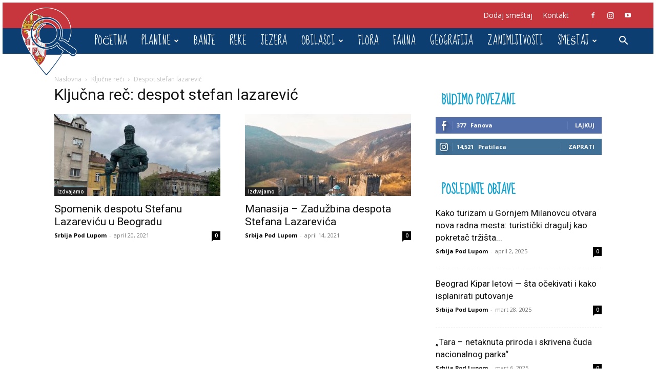

--- FILE ---
content_type: text/html; charset=utf-8
request_url: https://www.google.com/recaptcha/api2/aframe
body_size: 267
content:
<!DOCTYPE HTML><html><head><meta http-equiv="content-type" content="text/html; charset=UTF-8"></head><body><script nonce="dc4gXsRf4LJqpshJzIcGAw">/** Anti-fraud and anti-abuse applications only. See google.com/recaptcha */ try{var clients={'sodar':'https://pagead2.googlesyndication.com/pagead/sodar?'};window.addEventListener("message",function(a){try{if(a.source===window.parent){var b=JSON.parse(a.data);var c=clients[b['id']];if(c){var d=document.createElement('img');d.src=c+b['params']+'&rc='+(localStorage.getItem("rc::a")?sessionStorage.getItem("rc::b"):"");window.document.body.appendChild(d);sessionStorage.setItem("rc::e",parseInt(sessionStorage.getItem("rc::e")||0)+1);localStorage.setItem("rc::h",'1768606285947');}}}catch(b){}});window.parent.postMessage("_grecaptcha_ready", "*");}catch(b){}</script></body></html>